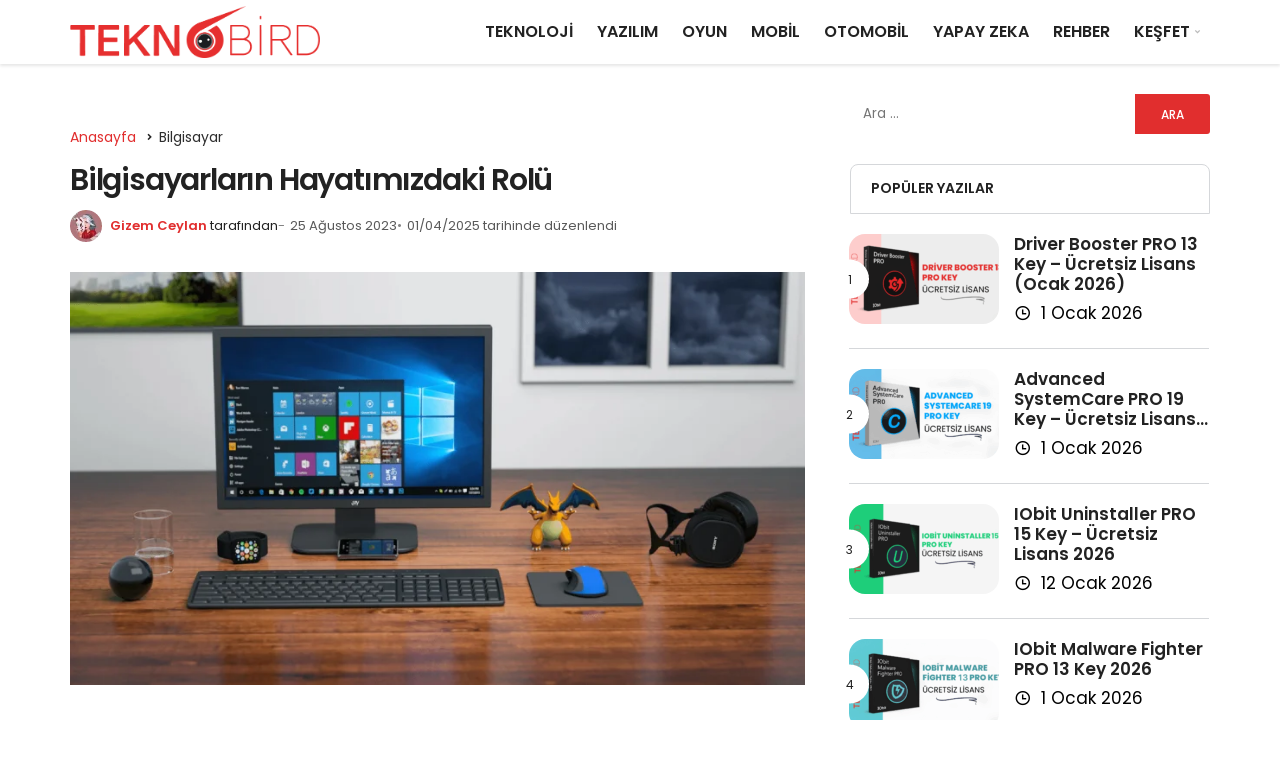

--- FILE ---
content_type: text/html; charset=utf-8
request_url: https://www.google.com/recaptcha/api2/aframe
body_size: 266
content:
<!DOCTYPE HTML><html><head><meta http-equiv="content-type" content="text/html; charset=UTF-8"></head><body><script nonce="msRXEdHlEhshiuBCopGDAg">/** Anti-fraud and anti-abuse applications only. See google.com/recaptcha */ try{var clients={'sodar':'https://pagead2.googlesyndication.com/pagead/sodar?'};window.addEventListener("message",function(a){try{if(a.source===window.parent){var b=JSON.parse(a.data);var c=clients[b['id']];if(c){var d=document.createElement('img');d.src=c+b['params']+'&rc='+(localStorage.getItem("rc::a")?sessionStorage.getItem("rc::b"):"");window.document.body.appendChild(d);sessionStorage.setItem("rc::e",parseInt(sessionStorage.getItem("rc::e")||0)+1);localStorage.setItem("rc::h",'1768573614294');}}}catch(b){}});window.parent.postMessage("_grecaptcha_ready", "*");}catch(b){}</script></body></html>